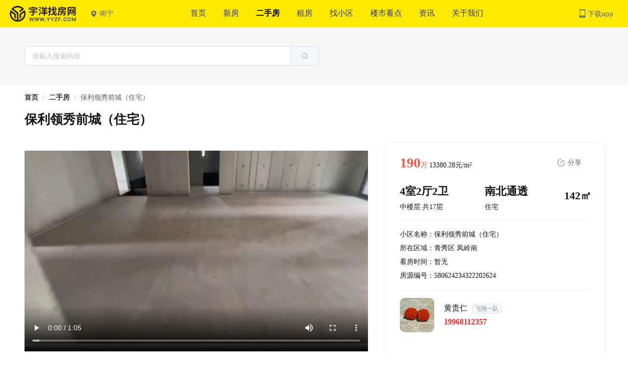

--- FILE ---
content_type: application/javascript; charset=UTF-8
request_url: https://nn.yyzf.com/_nuxt/8e16526.js
body_size: 3715
content:
(window.webpackJsonp=window.webpackJsonp||[]).push([[32],{465:function(t,e,o){var content=o(514);content.__esModule&&(content=content.default),"string"==typeof content&&(content=[[t.i,content,""]]),content.locals&&(t.exports=content.locals);(0,o(55).default)("11076212",content,!0,{sourceMap:!1})},513:function(t,e,o){"use strict";o(465)},514:function(t,e,o){var n=o(54)(!1);n.push([t.i,".fyimg[data-v-35e9c1a0]{width:720px;padding-top:50px}.fyimg img[data-v-35e9c1a0]{width:100%}.fyimg .img-box[data-v-35e9c1a0]{margin-bottom:15px;padding-right:20px}.dkfk[data-v-35e9c1a0]{padding-top:50px}.dkfk ul li[data-v-35e9c1a0]{padding:20px 0;border-bottom:1px solid #eee}.dkfk ul li .l .name[data-v-35e9c1a0]{font-size:16px;color:#141414;margin-bottom:8px}.dkfk ul li .l p[data-v-35e9c1a0]{font-size:14px;color:#999}.dkfk ul li .r[data-v-35e9c1a0]{font-size:16px;font-weight:700;color:#fb2624}.dkfk ul li .l img[data-v-35e9c1a0]{width:60px;height:60px;border-radius:50%;margin-right:15px}#location6[data-v-35e9c1a0]{padding:50px 0}.renthouse-box ul[data-v-35e9c1a0]{flex-wrap:wrap}.renthouse-box ul li[data-v-35e9c1a0]{margin-right:20px}.renthouse-box ul li[data-v-35e9c1a0]:nth-child(4n){margin-right:0}.renthouse-box ul li a[data-v-35e9c1a0]{width:280px;display:block;transition:.3s}.renthouse-box ul li a:hover .img-box[data-v-35e9c1a0]{box-shadow:0 0 10px 10px rgba(105,78,78,.1)}.renthouse-box ul li a .img-box[data-v-35e9c1a0]{width:100%;height:175px;overflow:hidden}.renthouse-box ul li a .img-box img[data-v-35e9c1a0]{width:100%;height:100%;transition:.3s}.renthouse-box ul li a:hover img[data-v-35e9c1a0]{transform:scale(1.1)}.renthouse-box ul li a .text-box[data-v-35e9c1a0]{padding:20px 10px}.renthouse-box ul li a .text-box h4[data-v-35e9c1a0]{margin-bottom:10px}.renthouse-box ul li a .text-box .centont-box[data-v-35e9c1a0]{justify-content:space-between}.renthouse-box ul li a .text-box .centont-box p[data-v-35e9c1a0]{font-size:14px;color:#666}.renthouse-box ul li a .text-box .centont-box span[data-v-35e9c1a0]{font-size:18px;color:#fa5741;font-weight:700}#location4[data-v-35e9c1a0]{padding-top:50px}#location4 .cot p[data-v-35e9c1a0]{font-size:14px;color:#333;margin-bottom:5px}#location3[data-v-35e9c1a0]{padding-top:50px}#location3 .box3[data-v-35e9c1a0]{display:flex;justify-content:space-between;flex-wrap:wrap}#location3 p[data-v-35e9c1a0]{color:#999;font-size:14px;width:33.3333%;line-height:1.8}#location3 p span[data-v-35e9c1a0]{color:#141414}#location3 .box3 p[data-v-35e9c1a0]{width:33.33333%}.detail-content-r[data-v-35e9c1a0]{width:440px;max-height:500px;box-shadow:0 3px 16px rgba(0,0,0,.07);position:sticky;top:10px}.detail-content-r .r-top[data-v-35e9c1a0]{padding-bottom:18px;border-bottom:1px solid #eee}.detail-content-r .r-top h5[data-v-35e9c1a0]{font-size:14px;color:#141414;font-weight:400}.detail-content-r .r-top h5 span[data-v-35e9c1a0]{color:#fa5741}.detail-content-r .r-top .r-t-b[data-v-35e9c1a0]{display:flex;justify-content:space-between;margin-top:20px;align-items:center}.detail-content-r .r-top .r-t-b p[data-v-35e9c1a0]{font-size:22px;font-weight:700;line-height:44px;color:#141414}.detail-content-r .r-top .r-t-b span[data-v-35e9c1a0]{font-size:14px;font-weight:400;line-height:0;color:#141414}.detail-content-r .r-top .r-icon[data-v-35e9c1a0]{display:flex;align-items:center;font-size:14px;cursor:pointer;color:#666}.detail-content-r .r-top .r-icon img[data-v-35e9c1a0]{width:15px;margin-right:6px}.detail-content-r .r-top .r-t-b-r[data-v-35e9c1a0]{display:flex;align-items:center}.detail-content-r .r-center[data-v-35e9c1a0]{padding:10px 0;border-bottom:1px solid #eee}.detail-content-r .r-center p[data-v-35e9c1a0]{font-size:14px;color:#141414;margin:10px 0;display:flex;align-items:center}.detail-content-r .r-center span[data-v-35e9c1a0]{color:#004dff}.detail-content-r .r-bottom ul li[data-v-35e9c1a0]{display:flex;align-items:center;margin-top:15px;line-height:1.8}.detail-content-r .r-bottom ul li img[data-v-35e9c1a0]{width:70px;height:70px;margin-right:20px;border-radius:10px}.detail-content-r .r-bottom ul li .name[data-v-35e9c1a0]{color:#141414;font-size:16px;font-weight:500}.detail-content-r .r-bottom ul li p[data-v-35e9c1a0]{color:#141414;font-size:14px;font-weight:100}.detail-content-r .r-bottom ul li .span[data-v-35e9c1a0]{color:#fb2624;font-size:16px;font-weight:700}",""]),t.exports=n},535:function(t,e,o){"use strict";o.r(e);var n=o(18),r=o(7),l=(o(70),o(85),o(9),o(21),o(28),o(27),o(39),o(176)),c={components:{housingTitle:o(411).default},data:function(){return{}},head:function(){return{title:"".concat(this.info.estateName,"_").concat(this.cityName).concat(this.info.estateName,"_").concat(this.info.room,"室").concat(this.info.hall,"厅").concat(this.info.toilet,"卫_").concat(this.info.structureArea,"㎡【宇洋找房】")}},asyncData:function(t){return Object(r.a)(regeneratorRuntime.mark((function e(){var o,r,c,d,v,f,x,m,data,h,_,y,w,C,k;return regeneratorRuntime.wrap((function(e){for(;;)switch(e.prev=e.next){case 0:return o=t.store,r=t.params,c=t.req,d=Object(l.b)(c.headers.host),e.next=4,Promise.all([o.dispatch("post",{api:o.state.api.cityList}),o.dispatch("get",{api:o.state.api.sellHouseDetail,data:{houseId:r.id}})]);case 4:return v=e.sent,f=Object(n.a)(v,2),x=f[0],m=f[1],data=m.data,h=data.imgVoResList||[],_=data.imgVoResList||[],y=[],w=[],C=[],h.forEach((function(t){var e=_.filter((function(a){return a.picType==t.picType}));e&&e.length>0&&e[0].videoTypeDictName;var o={tag:t.albumDictName,url:t.url+"?x-oss-process=style/clogo750x460"};w.push(t.url),C.push(t.url+"?x-oss-process=style/clogo"),y.push(o)})),x.data.forEach((function(t,e){t.cityCode==d&&(k=t.cityName)})),e.abrupt("return",{info:data,cardData:y,fyImg:w,fyimgList:C,cityName:k,cityList:x.data});case 17:case"end":return e.stop()}}),e)})))()},methods:{switchImg:function(t){},handleChange:function(t){console.log(t)},jsjgClick:function(t){this.jsjgValue=t}}},d=(o(513),o(56)),component=Object(d.a)(c,(function(){var t=this,e=t.$createElement,n=t._self._c||e;return n("div",[n("header",[n("my-header",{attrs:{pageType:"二手房",cityList:t.cityList}})],1),t._v(" "),n("section",{staticClass:"main"},[n("el-breadcrumb",{staticStyle:{"margin-top":"20px"},attrs:{separator:"/"}},[n("el-breadcrumb-item",[n("a",{attrs:{href:"/"}},[t._v("首页")])]),t._v(" "),n("el-breadcrumb-item",[n("a",{attrs:{href:"/sellhouse"}},[t._v("二手房")])]),t._v(" "),n("el-breadcrumb-item",[t._v(t._s(t.info.estateName))])],1),t._v(" "),n("housing-title",{attrs:{title:t.info.estateName}}),t._v(" "),n("div",{staticClass:"detail"},[n("div",{staticClass:"detail-content"},[n("div",{staticClass:"detail-content-l"},[n("div",{ref:"location0"},[n("switch-img",{attrs:{videoUrl:t.info.videoVoRes?t.info.videoVoRes.url:"",imgList:t.cardData}})],1),t._v(" "),n("div",{ref:"location3",attrs:{id:"location3"}},[n("pc-title",{attrs:{title:"房源基本信息",size:"24",marginBottom:"15"}}),t._v(" "),n("div",{staticClass:"box3"},t._l(t.info.optionList,(function(e,i){return n("p",{key:i},[t._v(t._s(e.k)+"："),n("span",[t._v(t._s(e.v?e.v:"暂无数据"))])])})),0)],1),t._v(" "),n("div",{attrs:{id:"location4"}},[n("pc-title",{attrs:{title:"房源介绍",size:"24",marginBottom:"15"}}),t._v(" "),n("div",{staticClass:"cot"},[n("p",[t._v(t._s(t.info.remark))])])],1),t._v(" "),t.info.agentVisitList?n("div",{staticClass:"dkfk"},[n("pc-title",{attrs:{title:"带看反馈",size:"24",marginBottom:"15"}}),t._v(" "),n("ul",t._l(t.info.agentVisitList.list,(function(e,r){return n("li",{key:r,staticClass:"flex-r space-between"},[n("div",{staticClass:"l flex-r"},[n("img",{attrs:{src:e.avatar?e.avatar+"?x-oss-process=style/avatar150x150":o(388),alt:""}}),t._v(" "),n("div",{staticClass:"text"},[n("div",{staticClass:"name flex-r"},[t._v(t._s(e.agentName)+"\n                                            "),n("el-tag",{staticStyle:{"margin-left":"10px"},attrs:{type:"info",size:"",color:"#F4F7F9"}},[t._v(t._s(e.groupName))])],1),t._v(" "),n("p",[t._v(t._s(t.formatDate(e.lastedVisitTm))+" "+t._s("带客户看过此房,共带看过"+(e.propVisitCount?e.propVisitCount:"0")+"次"))])])])])})),0)],1):t._e(),t._v(" "),n("div",{staticClass:"fyimg"},[n("pc-title",{attrs:{title:"房源图片",size:"24",marginBottom:"15"}}),t._v(" "),n("el-row",t._l(t.fyImg,(function(e,o){return n("el-col",{directives:[{name:"show",rawName:"v-show",value:o<5,expression:"index < 5"}],key:o,staticClass:"img-box",attrs:{span:0==o?24:12}},[n("el-image",{staticStyle:{width:"100%",border:"1px solid #eee"},attrs:{src:e+"?x-oss-process=style/clogo380x280","preview-src-list":[t.fyimgList[o]]}})],1)})),1)],1)]),t._v(" "),n("div",{staticClass:"detail-content-r"},[n("div",{staticStyle:{padding:"25px"}},[n("div",{staticClass:"r-top"},[n("div",{staticClass:"flex-r space-between"},[n("h5",[n("span",{staticStyle:{"font-size":"28px","font-weight":"bold"}},[t._v(t._s(t.info.price/1e4))]),n("span",[t._v("万")]),t._v(" "+t._s(t.info.unitPrice)+"元/m²")]),t._v(" "),n("div",{staticClass:"r-t-b-r"},[n("appcode",[n("div",{staticClass:"r-icon",staticStyle:{"margin-right":"20px"}},[n("img",{attrs:{src:o(442),alt:""}}),t._v(" "),n("span",[t._v("分享")])])])],1)]),t._v(" "),n("div",{staticClass:"r-t-b"},[n("div",{staticClass:"box"},[n("p",[t._v(t._s(t.info.room?t.info.room+"室":"")+t._s(t.info.hall?t.info.hall+"厅":"")+t._s(t.info.toilet?t.info.toilet+"卫":""))]),t._v(" "),n("span",[t._v(t._s(t.info.floorTypeStr)+" 共"+t._s(t.info.floorTotal)+"层")])]),t._v(" "),n("div",{staticClass:"box"},[n("p",[t._v(t._s(t.info.towardDictName?t.info.towardDictName:"未知"))]),t._v(" "),n("span",[t._v(t._s(t.info.propTypeDictName))])]),t._v(" "),n("div",{staticClass:"box"},[n("p",[t._v(t._s(t.info.structureArea)+"㎡")]),t._v(" "),t._l(t.info.estateStructure?t.info.estateStructure:["-"],(function(e,i){return n("span",{key:i},[t._v(t._s(e+(t.info.estateStructure?1==t.info.estateStructure.length?"":"/":"")))])}))],2)])]),t._v(" "),n("div",{staticClass:"r-center"},[n("p",[t._v("小区名称："+t._s(t.info.estateName))]),t._v(" "),n("p",[t._v("所在区域："+t._s(t.info.districtName)+" "+t._s(t.info.tradingAreaName))]),t._v(" "),n("p",[t._v("看房时间："+t._s(t.info.visitSpanDictName?t.info.visitSpanDictName:"暂无"))]),t._v(" "),n("p",[t._v("房源编号："+t._s(t.info.sellId?t.info.sellId:"暂无"))])]),t._v(" "),n("div",{staticClass:"r-bottom"},[n("ul",t._l(1,(function(e){return n("li",{key:e},[n("img",{attrs:{src:t.info.avatar?t.info.avatar+"?x-oss-process=style/avatar150x150":o(388),alt:""}}),t._v(" "),n("div",{staticClass:"text"},[n("div",{staticClass:"name"},[t._v(t._s(t.info.agentName)+"\n                                            "),n("el-tag",{staticStyle:{"margin-left":"5px"},attrs:{type:"info",size:"mini",color:"#F4F7F9"}},[t._v(t._s(t.info.deptName))])],1),t._v(" "),n("span",{staticClass:"span"},[t._v(t._s(t.info.agentPhone))])])])})),0)])])])]),t._v(" "),n("div",{ref:"location6",attrs:{id:"location6"}},[n("pc-title",{attrs:{title:"为您推荐",size:"24",marginBottom:"15"}}),t._v(" "),n("div",{staticClass:"renthouse-box"},[n("ul",{staticClass:"flex-r"},t._l(t.info.recommandSellHouseList,(function(e,r){return n("li",{directives:[{name:"show",rawName:"v-show",value:r<4,expression:" index < 4 "}],key:r},[n("a",{attrs:{href:"/sellhousedetail/"+e.sellId+".html"}},[n("div",{staticClass:"img-box"},[n("img",{attrs:{src:e.cover?e.cover+"?x-oss-process=style/clogo380x280":o(388),alt:""}})]),t._v(" "),n("div",{staticClass:"text-box"},[n("h4",{staticClass:"ellipsis1"},[t._v(t._s(e.estateName)+" "+t._s(e.towardDictName?"、"+e.towardDictName:""))]),t._v(" "),n("div",{staticClass:"centont-box flex-r"},[n("p",[t._v(t._s(e.room?e.room+"室":"")+t._s(e.hall?e.hall+"厅":"")+t._s(e.toilet?e.toilet+"卫":"")+t._s(e.structureArea?" / "+e.structureArea+"平米":""))]),t._v(" "),n("span",[t._v(t._s(e.price?Math.round(e.price/1e4)+"万元":""))])])])])])})),0)])],1)])],1),t._v(" "),n("my-footer",{attrs:{list:t.cityList}})],1)}),[],!1,null,"35e9c1a0",null);e.default=component.exports;installComponents(component,{MyHeader:o(394).default,HousingTitle:o(411).default,SwitchImg:o(440).default,PcTitle:o(417).default,Appcode:o(441).default,MyFooter:o(395).default})}}]);

--- FILE ---
content_type: application/javascript; charset=UTF-8
request_url: https://nn.yyzf.com/_nuxt/5194ae7.js
body_size: 6314
content:
(window.webpackJsonp=window.webpackJsonp||[]).push([[0,4,6,9,12,13,15,16,18],{384:function(t,e,o){var content=o(391);content.__esModule&&(content=content.default),"string"==typeof content&&(content=[[t.i,content,""]]),content.locals&&(t.exports=content.locals);(0,o(55).default)("3df66a49",content,!0,{sourceMap:!1})},385:function(t,e,o){var content=o(393);content.__esModule&&(content=content.default),"string"==typeof content&&(content=[[t.i,content,""]]),content.locals&&(t.exports=content.locals);(0,o(55).default)("6f2e111e",content,!0,{sourceMap:!1})},386:function(t,e,o){var content=o(401);content.__esModule&&(content=content.default),"string"==typeof content&&(content=[[t.i,content,""]]),content.locals&&(t.exports=content.locals);(0,o(55).default)("c9db6ff8",content,!0,{sourceMap:!1})},387:function(t,e,o){var content=o(403);content.__esModule&&(content=content.default),"string"==typeof content&&(content=[[t.i,content,""]]),content.locals&&(t.exports=content.locals);(0,o(55).default)("7eb45099",content,!0,{sourceMap:!1})},388:function(t,e,o){t.exports=o.p+"img/cover.97e0c89.png"},389:function(t,e,o){t.exports=o.p+"img/position.aaccdf7.png"},390:function(t,e,o){"use strict";o(384)},391:function(t,e,o){var n=o(54)(!1);n.push([t.i,".city .el-dropdown{padding:2px 5px;border-radius:40px}",""]),t.exports=n},392:function(t,e,o){"use strict";o(385)},393:function(t,e,o){var n=o(54)(!1);n.push([t.i,".nav a[data-v-37895400]{margin-right:35px;font-size:16px}.home a[data-v-37895400]{color:#333}.Inside a[data-v-37895400]{color:#ccc}.nav a.activa[data-v-37895400]{font-weight:700;color:#000}.nav.Inside a.activa[data-v-37895400]{font-weight:700;color:#fff}",""]),t.exports=n},394:function(t,e,o){"use strict";o.r(e);o(44),o(43),o(175);var n={name:"my-header",props:{searchText:String,pageUrl:String,serchShow:{type:Boolean,default:!0},cityList:{type:Array,default:[]},pageType:String},data:function(){return{input:"",hcList:[]}},created:function(){var t=this;t.input=t.searchText?t.searchText:""},mounted:function(){localStorage.getItem("historicalRecord")&&(this.hcList=localStorage.getItem("historicalRecord").split(",").slice(0,10))},methods:{modelClick:function(){if(this.input){var t,e=localStorage.getItem("historicalRecord");t=e?this.input+","+e:this.input,localStorage.setItem("historicalRecord",t),window.location=this.pageUrl+"key"+this.input}else window.location=this.pageUrl},historical:function(t){window.location=this.pageUrl+"key"+t}}},r=(o(400),o(56)),component=Object(r.a)(n,(function(){var t=this,e=t.$createElement,n=t._self._c||e;return n("div",[n("div",{staticClass:"top el-badge__content--primary"},[n("div",{staticClass:"top-box flex-r"},[n("div",{staticClass:"top-left flex-r"},[n("img",{staticClass:"logo",attrs:{src:o(398),alt:""}}),t._v(" "),n("city",{attrs:{border:!1,list:t.cityList}})],1),t._v(" "),n("div",[n("my-nav",{attrs:{cityList:t.cityList,page:t.pageType}})],1),t._v(" "),n("div",{staticClass:"top-right flex-r cursor"},[n("el-popover",{attrs:{placement:"right",width:"180",trigger:"click"}},[n("div",{staticClass:"flex-c"},[n("img",{staticStyle:{width:"180px"},attrs:{src:"https://poster.yyzf.com/headimg/appcode.png",alt:""}}),t._v(" "),n("p",{staticStyle:{color:"#666","text-align":"center"}},[t._v("扫描下载"),n("br"),t._v("宇洋找房app")])]),t._v(" "),n("el-button",{staticClass:"xzapp flex-r",attrs:{slot:"reference"},slot:"reference"},[n("img",{attrs:{src:o(399),alt:""}}),t._v("下载app")])],1)],1)])]),t._v(" "),t.serchShow?n("div",{staticClass:"lookup"},[n("div",{staticClass:"main flex-r"},[n("div",{staticStyle:{width:"600px"}},[n("el-input",{staticClass:"input-with-select",attrs:{placeholder:"请输入搜索内容"},model:{value:t.input,callback:function(e){t.input=e},expression:"input"}},[n("el-button",{attrs:{slot:"append",icon:"el-icon-search"},on:{click:t.modelClick},slot:"append"})],1)],1),t._v(" "),n("div",{staticClass:"lookup-right"},[n("p",t._l(Array.from(new Set(t.hcList)),(function(e,o){return n("span",{key:o,staticClass:"ellipsis1",on:{click:function(o){return t.historical(e)}}},[t._v(t._s(e))])})),0)])])]):t._e()])}),[],!1,null,"a5845ee8",null);e.default=component.exports;installComponents(component,{City:o(396).default,MyNav:o(397).default})},395:function(t,e,o){"use strict";o.r(e);o(27),o(43),o(174),o(57);var n={name:"my-footer",props:{list:{typeof:Array,default:[]}},data:function(){return{sList:[]}},mounted:function(){this.urlredirect(),this.forFun()},methods:{forFun:function(){var t=this;this.list.forEach((function(e,o){t.sList.push({cityName:e.cityName+"新房",cityDomain:"http://"+e.cityDomain+"/newhouse"}),t.sList.push({cityName:e.cityName+"二手房",cityDomain:"http://"+e.cityDomain+"/sellhouse"})}))},urlredirect:function(){var t=navigator.userAgent.toLowerCase(),e=window.location.href,o=document.location.protocol;t.match(/(ipod|iphone os|midp|ucweb|android|windows ce|windows mobile)/i)?-1==e.indexOf("/m/")&&(e.indexOf("/issue/sell")>-1?window.location.href=o+"//"+window.location.host+"/m/entrust":e.indexOf("/newHo")>-1?window.location.href="https://h5.yyzf.com/#/pages/newhouse/newhouse":e.indexOf("/business")>-1?window.location.href=o+"//"+window.location.host+"/m/business":window.location.href="https://h5.yyzf.com"):e.indexOf("/m/")>0&&(e.indexOf("/entrust/sell")>-1?window.location.href=o+"//"+window.location.host+"/issue/sell":e.indexOf("/m/newHouse")>-1?window.location.href=o+"//"+window.location.host+"/newHo":e.indexOf("/business")>-1?window.location.href=o+"//"+window.location.host+"/business/info":window.location.href=window.location.href.replace("/m/","/"))}}},r=(o(402),o(56)),component=Object(r.a)(n,(function(){var t=this,e=t.$createElement,o=t._self._c||e;return o("div",{staticClass:"footer"},[o("div",{staticClass:"main"},[o("div",{staticClass:"foot-box"},[o("div",{staticClass:"tag flex-r"},t._l(t.sList,(function(e,n){return o("a",{key:n,attrs:{href:e.cityDomain}},[t._v(t._s(e.cityName))])})),0),t._v(" "),t._m(0)])]),t._v(" "),o("el-backtop",{attrs:{bottom:100}})],1)}),[function(){var t=this,e=t.$createElement,o=t._self._c||e;return o("div",{staticClass:"copyright"},[o("p",[t._v("广西宇星洋房地产营销策划集团有限公司 | 地址:广西壮族自治区南宁市青秀区万达金座4326宇洋新房房地产 | 电话:0771-6730187")]),t._v(" "),o("p",[t._v("备案号:桂ICP备2020007801号-2 宇洋找房网yyzf.com @Copyright 2020版权所有")]),t._v(" "),o("p",[t._v("免责声明：本平台旨在为用户提供信息服务，页面内容及数据仅供用户参考，信息以政府部门登记备案为准，请谨慎核查。")])])}],!1,null,"1daf2d1a",null);e.default=component.exports},396:function(t,e,o){"use strict";o.r(e);o(27);var n={name:"city",props:{list:{type:Array,default:[]},border:{type:Boolean,default:!0}},data:function(){return{cityName:"南宁"}},mounted:function(){var t=this,e=window.location.host;this.list.forEach((function(o,n){o.cityDomain==e&&(t.cityName=o.cityName)}))},methods:{command:function(t){window.location.href="http://"+t.cityDomain}}},r=(o(390),o(56)),component=Object(r.a)(n,(function(){var t=this,e=t.$createElement,n=t._self._c||e;return n("div",{staticClass:"city"},[n("el-dropdown",{staticClass:"cursor",style:{border:t.border?"1px solid #ccc":"none"},on:{command:t.command}},[n("span",{staticClass:"el-dropdown-link flex-r "},[n("img",{staticStyle:{width:"12px","margin-right":"6px"},attrs:{src:o(389),alt:""}}),t._v(" "+t._s(t.cityName)+"\n        ")]),t._v(" "),n("el-dropdown-menu",{attrs:{slot:"dropdown"},slot:"dropdown"},t._l(t.list,(function(e,o){return n("el-dropdown-item",{key:o,attrs:{command:e}},[t._v(t._s(e.cityName))])})),1)],1)],1)}),[],!1,null,null,null);e.default=component.exports},397:function(t,e,o){"use strict";o.r(e);o(27);var n={name:"my-nav",props:{page:String,cityList:{type:Array,default:[]}},data:function(){return{item:{cityCode:450100,cityName:"",cityDomain:"nn-beta.yyzf.com",cityMDomain:"m-beta.yyzf.com/nn",isNewHouse:1,isRentHouse:1,isSellHouse:1,isEstate:1,isShop:1,isOffice:1,isDefaultCity:1,sort:1},navList:[]}},mounted:function(){var t=this,e=window.location.host;this.cityList.forEach((function(o,n){o.cityDomain==e&&(t.item=o)}))}},r=(o(392),o(56)),component=Object(r.a)(n,(function(){var t=this,e=t.$createElement,o=t._self._c||e;return o("div",[o("div",{staticClass:"nav flex-r home"},[o("a",{class:"首页"==t.page?"activa":"",attrs:{href:"/"}},[t._v("首页")]),t._v(" "),1==t.item.isNewHouse?o("a",{class:"新房"==t.page?"activa":"",attrs:{href:"/newhouse"}},[t._v("新房")]):t._e(),t._v(" "),1==t.item.isSellHouse?o("a",{class:"二手房"==t.page?"activa":"",attrs:{href:"/sellhouse"}},[t._v("二手房")]):t._e(),t._v(" "),1==t.item.isRentHouse?o("a",{class:"租房"==t.page?"activa":"",attrs:{href:"/renthouse"}},[t._v("租房")]):t._e(),t._v(" "),o("a",{class:"找小区"==t.page?"activa":"",attrs:{href:"/community"}},[t._v("找小区")]),t._v(" "),o("a",{class:"楼市看点"==t.page?"activa":"",attrs:{href:"/watch"}},[t._v("楼市看点")]),t._v(" "),o("a",{class:"资讯"==t.page?"activa":"",attrs:{href:"/information"}},[t._v("资讯")]),t._v(" "),o("a",{class:"关于我们"==t.page?"activa":"",attrs:{href:"/about"}},[t._v("关于我们")])])])}),[],!1,null,"37895400",null);e.default=component.exports},398:function(t,e,o){t.exports=o.p+"img/logo_yyzf.6d7f05a.png"},399:function(t,e){t.exports="[data-uri]"},400:function(t,e,o){"use strict";o(386)},401:function(t,e,o){var n=o(54)(!1);n.push([t.i,"[data-v-a5845ee8] button.xzapp{background-color:transparent;padding:6px 10px;border:none;outline:none!important}[data-v-a5845ee8] button.xzapp:focus,[data-v-a5845ee8] button.xzapp:hover{color:#333}[data-v-a5845ee8] .xzapp span{display:flex;align-items:center}.top[data-v-a5845ee8]{width:100%}.top-box[data-v-a5845ee8]{max-width:1760px;min-width:1200px;margin:0 auto;padding:12px 20px;justify-content:space-between}.logo[data-v-a5845ee8]{width:135px;margin-right:25px}.el-dropdown-link[data-v-a5845ee8]{cursor:pointer;color:#666}.top-right img[data-v-a5845ee8]{margin-right:5px;width:12px}.top-right p[data-v-a5845ee8]{font-size:14px;color:#141414;font-weight:700}.el-icon-arrow-down[data-v-a5845ee8]{font-size:12px}.el-dropdown-link img[data-v-a5845ee8]{width:11px;margin-right:4px}.nhouse-top[data-v-a5845ee8]{height:38px;background-color:#303035}.lookup[data-v-a5845ee8]{padding:38px 0;background-color:#f7f7f7}.lookup .main[data-v-a5845ee8]{justify-content:space-between}.lookup .logo[data-v-a5845ee8]{width:150px;margin-right:25px}.lookup-right[data-v-a5845ee8]{width:510px}.lookup-right p[data-v-a5845ee8]{display:flex;flex-wrap:wrap;line-height:2}.lookup-right p span[data-v-a5845ee8]{cursor:pointer;color:#999;font-size:14px;display:inline-block;margin-right:15px;max-width:100px}",""]),t.exports=n},402:function(t,e,o){"use strict";o(387)},403:function(t,e,o){var n=o(54)(!1);n.push([t.i,".footer[data-v-1daf2d1a]{margin-top:auto}.foot-box[data-v-1daf2d1a]{padding:10px 0 40px;border-top:1px solid #e9e9e9}.footer .tag[data-v-1daf2d1a]{justify-content:center;flex-wrap:wrap;margin-bottom:30px}.footer .tag a[data-v-1daf2d1a]{padding:0 15px;color:#666;font-size:14px}.footer .copyright p[data-v-1daf2d1a]{line-height:25px;text-align:center;font-size:14px;color:#999}",""]),t.exports=n},406:function(t,e,o){var content=o(421);content.__esModule&&(content=content.default),"string"==typeof content&&(content=[[t.i,content,""]]),content.locals&&(t.exports=content.locals);(0,o(55).default)("1a44ddd0",content,!0,{sourceMap:!1})},411:function(t,e,o){"use strict";o.r(e);var n={name:"housing-title",props:{title:String,tagState:String,tagType:String},data:function(){return{hxurl:"https://fuss10.elemecdn.com/e/5d/4a731a90594a4af544c0c25941171jpeg.jpeg",hxsrcList:["https://fuss10.elemecdn.com/8/27/f01c15bb73e1ef3793e64e6b7bbccjpeg.jpeg","https://fuss10.elemecdn.com/1/8e/aeffeb4de74e2fde4bd74fc7b4486jpeg.jpeg"]}},methods:{}},r=(o(432),o(56)),component=Object(r.a)(n,(function(){var t=this,e=t.$createElement,o=t._self._c||e;return o("div",{staticClass:"detail"},[o("div",{staticClass:"tit"},[o("h1",[t._v(t._s(t.title))]),t._v(" "),t.tagState?o("el-tag",{staticStyle:{"margin-right":"10px"},attrs:{size:"small",type:"danger",effect:"dark"}},[t._v(t._s(t.tagState))]):t._e(),t._v(" "),t.tagType?o("el-tag",{attrs:{size:"small",type:"info",color:"#F4F6FC"}},[t._v(t._s(t.tagType))]):t._e()],1)])}),[],!1,null,"46675fb0",null);e.default=component.exports},416:function(t,e,o){var content=o(433);content.__esModule&&(content=content.default),"string"==typeof content&&(content=[[t.i,content,""]]),content.locals&&(t.exports=content.locals);(0,o(55).default)("486baa8d",content,!0,{sourceMap:!1})},417:function(t,e,o){"use strict";o.r(e);var n={name:"homeTitle",props:{title:String,size:{type:String,default:"36"},marginBottom:{type:String,default:"40"},text:String,href:String,hrefText:String}},r=(o(420),o(56)),component=Object(r.a)(n,(function(){var t=this,e=t.$createElement,o=t._self._c||e;return o("div",{staticClass:"hello"},[o("div",{staticClass:"title flex-r",style:{"margin-bottom":t.marginBottom+"px"}},[o("div",{staticClass:"title-left"},[o("h3",{style:{"font-size":t.size+"px"}},[t._v(t._s(t.title))]),t._v(" "),t.text?o("p",[t._v(t._s(t.text))]):t._e()]),t._v(" "),o("a",{staticClass:"title-right cursor",attrs:{href:t.href}},[t._v(t._s(t.hrefText))])])])}),[],!1,null,"4560eab2",null);e.default=component.exports},420:function(t,e,o){"use strict";o(406)},421:function(t,e,o){var n=o(54)(!1);n.push([t.i,".title[data-v-4560eab2]{justify-content:space-between}.title-left[data-v-4560eab2]{text-align:left}.title-left h3[data-v-4560eab2]{color:#141414;font-weight:700;margin-bottom:5px}.title-left p[data-v-4560eab2]{font-size:14px;color:#999}a.title-right[data-v-4560eab2]{font-size:14px;color:#666}",""]),t.exports=n},432:function(t,e,o){"use strict";o(416)},433:function(t,e,o){var n=o(54)(!1);n.push([t.i,".detail .tit[data-v-46675fb0]{display:flex;align-items:center;padding:20px 0 30px}.detail .tit h1[data-v-46675fb0]{font-size:26px;color:#141414;margin-right:10px}",""]),t.exports=n},435:function(t,e,o){var content=o(445);content.__esModule&&(content=content.default),"string"==typeof content&&(content=[[t.i,content,""]]),content.locals&&(t.exports=content.locals);(0,o(55).default)("45b68ea8",content,!0,{sourceMap:!1})},436:function(t,e,o){var content=o(447);content.__esModule&&(content=content.default),"string"==typeof content&&(content=[[t.i,content,""]]),content.locals&&(t.exports=content.locals);(0,o(55).default)("b2a94fe4",content,!0,{sourceMap:!1})},440:function(t,e,o){"use strict";o.r(e);o(43),o(175);var n={props:{videoUrl:String,imgList:Array},data:function(){return{leftIndex:0,imgIndex:0,imgList_big:[]}},created:function(){this.getBigImg(0)},methods:{imgClick:function(t){this.imgIndex!=t&&(this.$refs.elcarousel.setActiveItem(t),this.smallImg(t),0==t?this.videoUrl||this.getBigImg(t):this.getBigImg(t-(this.videoUrl?1:0)))},getBigImg:function(t){this.imgList_big=[];for(var e=this.imgList.length,i=0;i<e;i++){var o=t+i;t+i>=e&&(o-=e);var n=this.imgList[o].url.split("?x-oss-process=style")[0]+"?x-oss-process=style/clogo";this.imgList_big.push(n)}},bigImgChange:function(t){this.smallImg(t)},smallImg:function(t){this.$emit("change",t),this.imgIndex=t;var e=this.$refs.cardBanner.clientWidth,o=this.$refs.imgUl.clientWidth,n=(Math.round(this.$refs.cardBanner.clientWidth/142),e/2-71),r=o-e;this.leftIndex=142*t<n?0:142*(t-2)>r?-r:142*-(t-2)}}},r=(o(444),o(56)),component=Object(r.a)(n,(function(){var t=this,e=t.$createElement,n=t._self._c||e;return n("div",[n("el-carousel",{ref:"elcarousel",attrs:{height:"425px",autoplay:!1,loop:!1},on:{change:t.bigImgChange}},[t.videoUrl?n("el-carousel-item",[n("div",{staticClass:"flex-r",staticStyle:{"justify-content":"center",height:"425px",position:"relative",cursor:"pointer"}},[n("video",{staticStyle:{width:"100%",height:"425px",flex:"1"},attrs:{controls:"",src:t.videoUrl,poster:t.videoUrl+"?x-oss-process=video/snapshot,t_10000,m_fast"}})])]):t._e(),t._v(" "),t._l(t.imgList.length?t.imgList:[{url:o(388)}],(function(e,o){return n("el-carousel-item",{key:o},[n("el-image",{staticStyle:{width:"700px",height:"425px"},attrs:{src:e.url,"preview-src-list":t.imgList_big}})],1)}))],2),t._v(" "),n("div",{directives:[{name:"show",rawName:"v-show",value:t.imgList.length,expression:"imgList.length"}],ref:"cardBanner",staticClass:"cardBanner"},[n("ul",{ref:"imgUl",style:"left:"+t.leftIndex+"px"},[t.videoUrl?n("li",{staticClass:"li"},[n("img",{attrs:{src:t.videoUrl+"?x-oss-process=video/snapshot,t_10000,m_fast",alt:""},on:{click:function(e){return t.imgClick(0)}}}),t._v(" "),n("p",{class:0==t.imgIndex?"el-badge__content--primary":"",style:0==t.imgIndex?"color:#141414;":"color:#fff;background-color: rgba(0, 0, 0, .7)"},[t._v("视频")])]):t._e(),t._v(" "),t._l(t.imgList,(function(e,o){return n("li",{key:o},[n("img",{attrs:{src:e.url,alt:""},on:{click:function(e){t.imgClick(o+(t.videoUrl?1:0))}}}),t._v(" "),n("p",{class:o+(t.videoUrl?1:0)==t.imgIndex?"el-badge__content--primary":"",style:o+(t.videoUrl?1:0)==t.imgIndex?"color:#141414;":"color:#fff;background-color: rgba(0, 0, 0, .7)"},[t._v(t._s(e.tag))])])}))],2)])],1)}),[],!1,null,null,null);e.default=component.exports},441:function(t,e,o){"use strict";o.r(e);var n={name:"appcode",props:{},data:function(){return{}},methods:{open:function(){this.$alert('<div class="flex-c" style="align-items: center;"><img src="https://poster.yyzf.com/headimg/appcode.png" alt="" style="width:180px;"> <p style="color:#666;text-align:center;">扫描下载<br>宇洋找房app</p></div>',{dangerouslyUseHTMLString:!0})}}},r=(o(446),o(56)),component=Object(r.a)(n,(function(){var t=this,e=t.$createElement;return(t._self._c||e)("div",{staticClass:"appcode",on:{click:t.open}},[t._t("default")],2)}),[],!1,null,null,null);e.default=component.exports},442:function(t,e,o){t.exports=o.p+"img/share.19cf906.png"},444:function(t,e,o){"use strict";o(435)},445:function(t,e,o){var n=o(54)(!1);n.push([t.i,".icon-box{font-size:50px;color:#fff;position:absolute;width:65px;height:65px;display:flex;align-items:center;justify-content:center;background:rgba(0,0,0,.6);border-radius:50%}.cardBanner{background:#fff;position:relative;overflow:hidden;margin-top:15px;overflow:scroll;height:85px}.el-carousel__indicator--horizontal{display:none!important}.cardBanner::-webkit-scrollbar{display:none}.cardBanner ul{display:flex;position:absolute;transition:.3s}.cardBanner ul>li{width:132px;flex-shrink:0;height:80px;padding-left:10px;display:flex;align-items:center;justify-content:center;text-align:center;position:relative;overflow:hidden}.cardBanner ul>li:first-child{padding-left:0}.cardBanner ul>li img{width:132px;cursor:pointer}.cardBanner ul>li p{text-align:center;transition:.3s;width:132px;position:absolute;font-size:12px;padding:5px 0;bottom:0;color:#fff}[class^=arrow]{font-size:30px;transform:scaleX(.7);color:#ddd}.arrow-left{left:5px}.arrow-left,.arrow-right{position:absolute;top:50%;margin-top:-17px}.arrow-right{right:5px}",""]),t.exports=n},446:function(t,e,o){"use strict";o(436)},447:function(t,e,o){var n=o(54)(!1);n.push([t.i,".appcode{cursor:pointer}",""]),t.exports=n}}]);